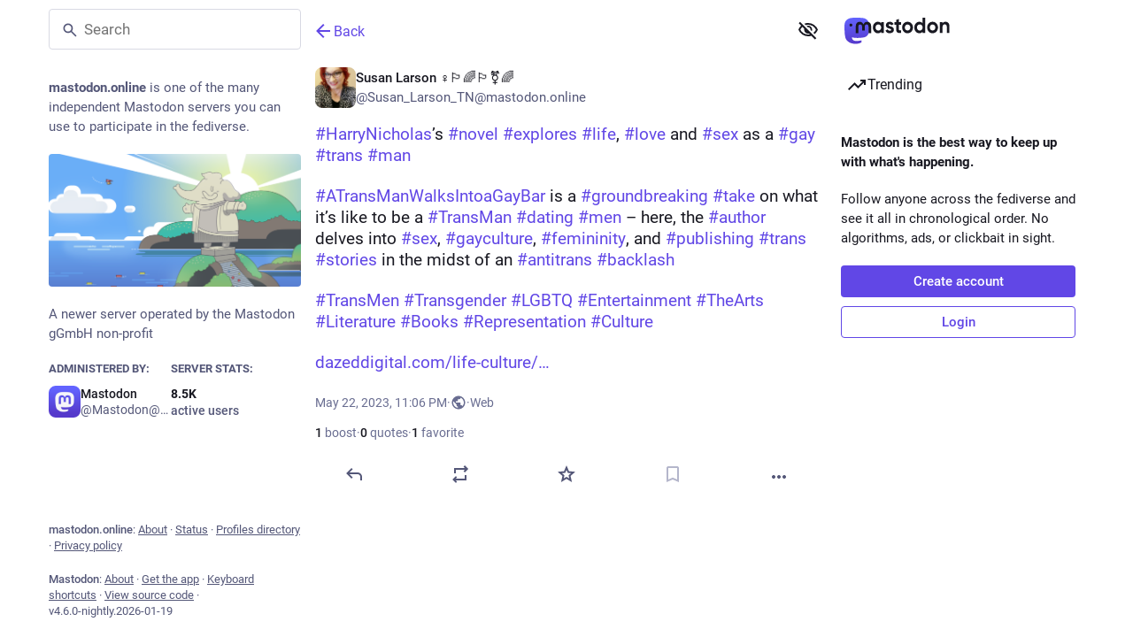

--- FILE ---
content_type: text/javascript; charset=utf-8
request_url: https://mastodon.online/packs/visualizer-fNcte3XW.js
body_size: 181
content:
import{j as r}from"./client-ncDLP5Hr.js";import{r as d}from"./index-Dq__EzSu.js";import{b as c,c as e,d as o}from"./poll--XTALbJ9.js";const f=({frequencyBands:t=[],poster:n})=>{var s,a,l;const i=d.useId(),p=c({to:{r:50+((s=t[0])!=null?s:0)*10},config:e.wobbly}),x=c({to:{r:50+((a=t[1])!=null?a:0)*10},config:e.wobbly}),h=c({to:{r:50+((l=t[2])!=null?l:0)*10},config:e.wobbly});return r.jsxs("svg",{className:"audio-player__visualizer",viewBox:"0 0 124 124",xmlns:"http://www.w3.org/2000/svg",children:[r.jsx(o.circle,{opacity:.5,cx:57,cy:62.5,r:p.r,fill:"var(--player-accent-color)"}),r.jsx(o.circle,{opacity:.5,cx:65,cy:57.5,r:x.r,fill:"var(--player-accent-color)"}),r.jsx(o.circle,{opacity:.5,cx:63,cy:66.5,r:h.r,fill:"var(--player-accent-color)"}),r.jsxs("g",{clipPath:"url(#".concat(i,"-clip)"),children:[r.jsx("rect",{x:14,y:14,width:96,height:96,fill:"url(#".concat(i,"-pattern)")}),r.jsx("rect",{x:14,y:14,width:96,height:96,fill:"var(--player-background-color",opacity:.45})]}),r.jsxs("defs",{children:[r.jsx("pattern",{id:"".concat(i,"-pattern"),patternContentUnits:"objectBoundingBox",width:"1",height:"1",children:r.jsx("use",{href:"#".concat(i,"-image")})}),r.jsx("clipPath",{id:"".concat(i,"-clip"),children:r.jsx("rect",{x:14,y:14,width:96,height:96,rx:48,fill:"white"})}),r.jsx("image",{id:"".concat(i,"-image"),href:n,width:1,height:1,preserveAspectRatio:"none"})]})]})};export{f as A};
//# sourceMappingURL=visualizer-fNcte3XW.js.map


--- FILE ---
content_type: text/javascript; charset=utf-8
request_url: https://mastodon.online/packs/load_locale-Ia5j7RoG.js
body_size: 3140
content:
import{_ as t}from"./client-ncDLP5Hr.js";import"./index-Dq__EzSu.js";function c(){return!1}function T(){return!0}function h(e){var r,_;try{return((_=(r=window.localStorage.getItem("experiments"))==null?void 0:r.split(","))!=null?_:[]).includes(e)}catch(o){return console.warn("Could not access localStorage to get client features",o),!1}}let n;function L(e){n=e}function f(){if(!n){if(c())throw new Error("getLocale() called before any locale has been set");return{locale:"unknown",messages:{}}}return n}function I(){return!!n}const j=new Error("request for lock canceled");var P=function(e,r,_,o){function u(i){return i instanceof _?i:new _(function(m){m(i)})}return new(_||(_=Promise))(function(i,m){function a(s){try{p(o.next(s))}catch(l){m(l)}}function v(s){try{p(o.throw(s))}catch(l){m(l)}}function p(s){s.done?i(s.value):u(s.value).then(a,v)}p((o=o.apply(e,r||[])).next())})};class O{constructor(r,_=j){this._value=r,this._cancelError=_,this._queue=[],this._weightedWaiters=[]}acquire(r=1,_=0){if(r<=0)throw new Error("invalid weight ".concat(r,": must be positive"));return new Promise((o,u)=>{const i={resolve:o,reject:u,weight:r,priority:_},m=d(this._queue,a=>_<=a.priority);m===-1&&r<=this._value?this._dispatchItem(i):this._queue.splice(m+1,0,i)})}runExclusive(r){return P(this,arguments,void 0,function*(_,o=1,u=0){const[i,m]=yield this.acquire(o,u);try{return yield _(i)}finally{m()}})}waitForUnlock(r=1,_=0){if(r<=0)throw new Error("invalid weight ".concat(r,": must be positive"));return this._couldLockImmediately(r,_)?Promise.resolve():new Promise(o=>{this._weightedWaiters[r-1]||(this._weightedWaiters[r-1]=[]),R(this._weightedWaiters[r-1],{resolve:o,priority:_})})}isLocked(){return this._value<=0}getValue(){return this._value}setValue(r){this._value=r,this._dispatchQueue()}release(r=1){if(r<=0)throw new Error("invalid weight ".concat(r,": must be positive"));this._value+=r,this._dispatchQueue()}cancel(){this._queue.forEach(r=>r.reject(this._cancelError)),this._queue=[]}_dispatchQueue(){for(this._drainUnlockWaiters();this._queue.length>0&&this._queue[0].weight<=this._value;)this._dispatchItem(this._queue.shift()),this._drainUnlockWaiters()}_dispatchItem(r){const _=this._value;this._value-=r.weight,r.resolve([_,this._newReleaser(r.weight)])}_newReleaser(r){let _=!1;return()=>{_||(_=!0,this.release(r))}}_drainUnlockWaiters(){if(this._queue.length===0)for(let r=this._value;r>0;r--){const _=this._weightedWaiters[r-1];_&&(_.forEach(o=>o.resolve()),this._weightedWaiters[r-1]=[])}else{const r=this._queue[0].priority;for(let _=this._value;_>0;_--){const o=this._weightedWaiters[_-1];if(!o)continue;const u=o.findIndex(i=>i.priority<=r);(u===-1?o:o.splice(0,u)).forEach((i=>i.resolve()))}}}_couldLockImmediately(r,_){return(this._queue.length===0||this._queue[0].priority<_)&&r<=this._value}}function R(e,r){const _=d(e,o=>r.priority<=o.priority);e.splice(_+1,0,r)}function d(e,r){for(let _=e.length-1;_>=0;_--)if(r(e[_]))return _;return-1}const A=new O(1),E=Object.assign({"./af.json":()=>t(()=>import("./intl/af-i-cAU9U8.js"),[],import.meta.url),"./an.json":()=>t(()=>import("./intl/an-CtLeu0AR.js"),[],import.meta.url),"./ar.json":()=>t(()=>import("./intl/ar-DbOAMd5a.js"),[],import.meta.url),"./ast.json":()=>t(()=>import("./intl/ast-Du5GZfDh.js"),[],import.meta.url),"./az.json":()=>t(()=>import("./intl/az-DAzppvjF.js"),[],import.meta.url),"./be.json":()=>t(()=>import("./intl/be-B2wbB8IJ.js"),[],import.meta.url),"./bg.json":()=>t(()=>import("./intl/bg-B2yZ7dpW.js"),[],import.meta.url),"./bn.json":()=>t(()=>import("./intl/bn-DwvCa_6I.js"),[],import.meta.url),"./br.json":()=>t(()=>import("./intl/br-BSN6TCn0.js"),[],import.meta.url),"./bs.json":()=>t(()=>import("./intl/bs-D3d9b-Md.js"),[],import.meta.url),"./ca.json":()=>t(()=>import("./intl/ca-CUWPGqXG.js"),[],import.meta.url),"./ckb.json":()=>t(()=>import("./intl/ckb-DLaoRq4v.js"),[],import.meta.url),"./co.json":()=>t(()=>import("./intl/co-BjQ8A0sm.js"),[],import.meta.url),"./cs.json":()=>t(()=>import("./intl/cs-3Q0YM9Xc.js"),[],import.meta.url),"./cy.json":()=>t(()=>import("./intl/cy-BznBORua.js"),[],import.meta.url),"./da.json":()=>t(()=>import("./intl/da-jCz7OP3e.js"),[],import.meta.url),"./de.json":()=>t(()=>import("./intl/de-C1OXm4IP.js"),[],import.meta.url),"./el.json":()=>t(()=>import("./intl/el-6JcvDr74.js"),[],import.meta.url),"./en-GB.json":()=>t(()=>import("./intl/en-GB-Do_HBzkW.js"),[],import.meta.url),"./en.json":()=>t(()=>import("./intl/en-DSn1Odab.js"),[],import.meta.url),"./eo.json":()=>t(()=>import("./intl/eo-Sh83irm2.js"),[],import.meta.url),"./es-AR.json":()=>t(()=>import("./intl/es-AR-D9b7Ke-G.js"),[],import.meta.url),"./es-MX.json":()=>t(()=>import("./intl/es-MX-C33V19Tg.js"),[],import.meta.url),"./es.json":()=>t(()=>import("./intl/es-BL_l4r6E.js"),[],import.meta.url),"./et.json":()=>t(()=>import("./intl/et-BQvwfiiO.js"),[],import.meta.url),"./eu.json":()=>t(()=>import("./intl/eu-dTnp68k2.js"),[],import.meta.url),"./fa.json":()=>t(()=>import("./intl/fa-B-HnwfhV.js"),[],import.meta.url),"./fi.json":()=>t(()=>import("./intl/fi-BHnd7AdX.js"),[],import.meta.url),"./fil.json":()=>t(()=>import("./intl/fil-CVHvdIK-.js"),[],import.meta.url),"./fo.json":()=>t(()=>import("./intl/fo-CFiOYlvx.js"),[],import.meta.url),"./fr-CA.json":()=>t(()=>import("./intl/fr-CA-9w5WF1MO.js"),[],import.meta.url),"./fr.json":()=>t(()=>import("./intl/fr-B-kQ8-69.js"),[],import.meta.url),"./fy.json":()=>t(()=>import("./intl/fy-Bokr8vDX.js"),[],import.meta.url),"./ga.json":()=>t(()=>import("./intl/ga-Clg30NiY.js"),[],import.meta.url),"./gd.json":()=>t(()=>import("./intl/gd-CaOqjj7K.js"),[],import.meta.url),"./gl.json":()=>t(()=>import("./intl/gl-Dig5XaHs.js"),[],import.meta.url),"./he.json":()=>t(()=>import("./intl/he-CAf22cgQ.js"),[],import.meta.url),"./hi.json":()=>t(()=>import("./intl/hi-BtWJjLU2.js"),[],import.meta.url),"./hr.json":()=>t(()=>import("./intl/hr-mSsJ-3vu.js"),[],import.meta.url),"./hu.json":()=>t(()=>import("./intl/hu-CUTNtYTt.js"),[],import.meta.url),"./hy.json":()=>t(()=>import("./intl/hy-B9RxK9fe.js"),[],import.meta.url),"./ia.json":()=>t(()=>import("./intl/ia-DxA9aSFm.js"),[],import.meta.url),"./id.json":()=>t(()=>import("./intl/id-DBXYVXQ9.js"),[],import.meta.url),"./ie.json":()=>t(()=>import("./intl/ie-vADKAq6h.js"),[],import.meta.url),"./ig.json":()=>t(()=>import("./intl/ig-DmpJmhQh.js"),[],import.meta.url),"./io.json":()=>t(()=>import("./intl/io-DNQ4xBZM.js"),[],import.meta.url),"./is.json":()=>t(()=>import("./intl/is-BIM-itEe.js"),[],import.meta.url),"./it.json":()=>t(()=>import("./intl/it-BWEm1pOj.js"),[],import.meta.url),"./ja.json":()=>t(()=>import("./intl/ja--6cFzhWc.js"),[],import.meta.url),"./ka.json":()=>t(()=>import("./intl/ka-Dz_LQTGl.js"),[],import.meta.url),"./kab.json":()=>t(()=>import("./intl/kab-iazRv23d.js"),[],import.meta.url),"./kk.json":()=>t(()=>import("./intl/kk-CRpTImIk.js"),[],import.meta.url),"./kn.json":()=>t(()=>import("./intl/kn-BKz9ASRl.js"),[],import.meta.url),"./ko.json":()=>t(()=>import("./intl/ko-BlSpbrQA.js"),[],import.meta.url),"./ku.json":()=>t(()=>import("./intl/ku-hjLTGddI.js"),[],import.meta.url),"./kw.json":()=>t(()=>import("./intl/kw-DtLgvGCI.js"),[],import.meta.url),"./la.json":()=>t(()=>import("./intl/la-hZVZ6aM_.js"),[],import.meta.url),"./lad.json":()=>t(()=>import("./intl/lad-D8J8Nhsg.js"),[],import.meta.url),"./lt.json":()=>t(()=>import("./intl/lt-RK58-pUT.js"),[],import.meta.url),"./lv.json":()=>t(()=>import("./intl/lv-6gIWio4y.js"),[],import.meta.url),"./mk.json":()=>t(()=>import("./intl/mk-BgRJVL4m.js"),[],import.meta.url),"./ml.json":()=>t(()=>import("./intl/ml-BGnH-Htl.js"),[],import.meta.url),"./mr.json":()=>t(()=>import("./intl/mr-D-fObK0K.js"),[],import.meta.url),"./ms.json":()=>t(()=>import("./intl/ms-DHVUzR46.js"),[],import.meta.url),"./my.json":()=>t(()=>import("./intl/my-TzmvuT3i.js"),[],import.meta.url),"./nan.json":()=>t(()=>import("./intl/nan-kvJaCM8X.js"),[],import.meta.url),"./ne.json":()=>t(()=>import("./intl/ne-cHCfgsyD.js"),[],import.meta.url),"./nl.json":()=>t(()=>import("./intl/nl-BgKvhp1N.js"),[],import.meta.url),"./nn.json":()=>t(()=>import("./intl/nn-D4rWRB9_.js"),[],import.meta.url),"./no.json":()=>t(()=>import("./intl/no-CtvvBpdB.js"),[],import.meta.url),"./oc.json":()=>t(()=>import("./intl/oc-m4jkPQgZ.js"),[],import.meta.url),"./pa.json":()=>t(()=>import("./intl/pa-RKVyb_4W.js"),[],import.meta.url),"./pl.json":()=>t(()=>import("./intl/pl-DNkJ56C9.js"),[],import.meta.url),"./pt-BR.json":()=>t(()=>import("./intl/pt-BR-BTz1aoq3.js"),[],import.meta.url),"./pt-PT.json":()=>t(()=>import("./intl/pt-PT-B-1hpo-_.js"),[],import.meta.url),"./ro.json":()=>t(()=>import("./intl/ro-B01dUyp4.js"),[],import.meta.url),"./ru.json":()=>t(()=>import("./intl/ru-9kYOQ0P4.js"),[],import.meta.url),"./ry.json":()=>t(()=>import("./intl/ry-BbuD8egT.js"),[],import.meta.url),"./sa.json":()=>t(()=>import("./intl/sa-Ct8n04ui.js"),[],import.meta.url),"./sc.json":()=>t(()=>import("./intl/sc-4PwU-LT-.js"),[],import.meta.url),"./sco.json":()=>t(()=>import("./intl/sco-FF5FrFUT.js"),[],import.meta.url),"./si.json":()=>t(()=>import("./intl/si-BAy964Q8.js"),[],import.meta.url),"./sk.json":()=>t(()=>import("./intl/sk-C9LmqvMp.js"),[],import.meta.url),"./sl.json":()=>t(()=>import("./intl/sl-BShSkqJX.js"),[],import.meta.url),"./sq.json":()=>t(()=>import("./intl/sq-BStsXA5v.js"),[],import.meta.url),"./sr-Latn.json":()=>t(()=>import("./intl/sr-Latn-IN3ip_y8.js"),[],import.meta.url),"./sr.json":()=>t(()=>import("./intl/sr-BdljwmvR.js"),[],import.meta.url),"./sv.json":()=>t(()=>import("./intl/sv-_f0-hxvK.js"),[],import.meta.url),"./szl.json":()=>t(()=>import("./intl/szl-DoO8znYf.js"),[],import.meta.url),"./ta.json":()=>t(()=>import("./intl/ta-DmWgtqjO.js"),[],import.meta.url),"./tai.json":()=>t(()=>import("./intl/tai-J9septfr.js"),[],import.meta.url),"./te.json":()=>t(()=>import("./intl/te-D97sDdXO.js"),[],import.meta.url),"./th.json":()=>t(()=>import("./intl/th-BF2QcSen.js"),[],import.meta.url),"./tlh.json":()=>t(()=>import("./intl/tlh-FmFgRqLi.js"),[],import.meta.url),"./tok.json":()=>t(()=>import("./intl/tok-DS-3qBxV.js"),[],import.meta.url),"./tr.json":()=>t(()=>import("./intl/tr-8GsLrQXZ.js"),[],import.meta.url),"./tt.json":()=>t(()=>import("./intl/tt-BPSt9x2R.js"),[],import.meta.url),"./ug.json":()=>t(()=>import("./intl/ug-BHZuFdU5.js"),[],import.meta.url),"./uk.json":()=>t(()=>import("./intl/uk-DI66lZOh.js"),[],import.meta.url),"./ur.json":()=>t(()=>import("./intl/ur-MYbeib9y.js"),[],import.meta.url),"./uz.json":()=>t(()=>import("./intl/uz-snw3RdUB.js"),[],import.meta.url),"./vi.json":()=>t(()=>import("./intl/vi-RQTY2Wxz.js"),[],import.meta.url),"./zgh.json":()=>t(()=>import("./intl/zgh-BLOdYfw0.js"),[],import.meta.url),"./zh-CN.json":()=>t(()=>import("./intl/zh-CN-By41ABw5.js"),[],import.meta.url),"./zh-HK.json":()=>t(()=>import("./intl/zh-HK-6StdpOkl.js"),[],import.meta.url),"./zh-TW.json":()=>t(()=>import("./intl/zh-TW-Bm-sqcEv.js"),[],import.meta.url)});async function w(){var r;const e=((r=document.querySelector("html"))==null?void 0:r.lang)||"en";await A.runExclusive(async()=>{if(I())return;const _=Object.hasOwn(E,"./".concat(e,".json"))?E["./".concat(e,".json")]:E["./en.json"];if(!_)throw new Error("Could not load the locale JSON file");const{default:o}=await _();L({messages:o,locale:e})})}export{T as a,I as b,h as c,f as g,c as i,w as l};
//# sourceMappingURL=load_locale-Ia5j7RoG.js.map


--- FILE ---
content_type: text/javascript; charset=utf-8
request_url: https://mastodon.online/packs/index-CgZdJO-h.js
body_size: 6337
content:
import{j as a}from"./client-ncDLP5Hr.js";import{r as s,u as De,a as st,p as je,K as at}from"./index-Dq__EzSu.js";import{c as j}from"./index-BREhmZ8d.js";import{by as nt,d as H,a1 as S,b as rt,bw as J,bv as ot,bx as ee,c as lt}from"./poll--XTALbJ9.js";import{a as ut}from"./relative_timestamp-BqnfHEQ4.js";import{M}from"./message-D1G3aWse.js";import{i as D,e as Ee,r as ct,a as it,d as dt}from"./fullscreen-BoSaMVWo.js";const mt=n=>s.createElement("svg",{xmlns:"http://www.w3.org/2000/svg",height:24,viewBox:"0 -960 960 960",width:24,...n},s.createElement("path",{d:"M480-80q-75 0-140.5-28.5t-114-77q-48.5-48.5-77-114T120-440q0-75 28.5-140.5t77-114q48.5-48.5 114-77T480-800h6l-62-62 56-58 160 160-160 160-56-58 62-62h-6q-117 0-198.5 81.5T200-440q0 117 81.5 198.5T480-160q117 0 198.5-81.5T760-440h80q0 75-28.5 140.5t-77 114q-48.5 48.5-114 77T480-80ZM380-320v-60h120v-40H380v-140h180v60H440v40h80q17 0 28.5 11.5T560-420v60q0 17-11.5 28.5T520-320H380Z"})),Q=n=>s.createElement("svg",{xmlns:"http://www.w3.org/2000/svg",height:24,viewBox:"0 -960 960 960",width:24,...n},s.createElement("path",{d:"M560-200v-560h160v560H560Zm-320 0v-560h160v560H240Z"})),vt=n=>s.createElement("svg",{xmlns:"http://www.w3.org/2000/svg",height:24,viewBox:"0 -960 960 960",width:24,...n},s.createElement("path",{d:"M480-80q-75 0-140.5-28.5t-114-77q-48.5-48.5-77-114T120-440h80q0 117 81.5 198.5T480-160q117 0 198.5-81.5T760-440q0-117-81.5-198.5T480-720h-6l62 62-56 58-160-160 160-160 56 58-62 62h6q75 0 140.5 28.5t114 77q48.5 48.5 77 114T840-440q0 75-28.5 140.5t-77 114q-48.5 48.5-114 77T480-80ZM380-320v-60h120v-40H380v-140h180v60H440v40h80q17 0 28.5 11.5T560-420v60q0 17-11.5 28.5T520-320H380Z"})),Ce=n=>s.createElement("svg",{xmlns:"http://www.w3.org/2000/svg",height:24,viewBox:"0 -960 960 960",width:24,...n},s.createElement("path",{d:"M792-56 671-177q-25 16-53 27.5T560-131v-82q14-5 27.5-10t25.5-12L480-368v208L280-360H120v-240h128L56-792l56-56 736 736-56 56Zm-8-232-58-58q17-31 25.5-65t8.5-70q0-94-55-168T560-749v-82q124 28 202 125.5T840-481q0 53-14.5 102T784-288ZM650-422l-90-90v-130q47 22 73.5 66t26.5 96q0 15-2.5 29.5T650-422ZM480-592 376-696l104-104v208Z"})),ie=n=>s.createElement("svg",{xmlns:"http://www.w3.org/2000/svg",height:24,viewBox:"0 -960 960 960",width:24,...n},s.createElement("path",{d:"M560-131v-82q90-26 145-100t55-168q0-94-55-168T560-749v-82q124 28 202 125.5T840-481q0 127-78 224.5T560-131ZM120-360v-240h160l200-200v640L280-360H120Zm440 40v-322q47 22 73.5 66t26.5 96q0 51-26.5 94.5T560-320Z"})),ft=({hidden:n=!1,sensitive:l,uncached:c=!1,matchedFilters:u,onClick:d})=>{let v,m;return c?(v=a.jsx(M,{id:"status.uncached_media_warning",defaultMessage:"Preview not available"}),m=a.jsx(M,{id:"status.media.open",defaultMessage:"Click to open"})):u?(v=a.jsx(M,{id:"filter_warning.matches_filter",defaultMessage:"Matches filter “<span>{title}</span>”",values:{title:u.join(", "),span:g=>a.jsx("span",{className:"filter-name",children:g})}}),m=a.jsx(M,{id:"status.media.show",defaultMessage:"Click to show"})):l?(v=a.jsx(M,{id:"status.sensitive_warning",defaultMessage:"Sensitive content"}),m=a.jsx(M,{id:"status.media.show",defaultMessage:"Click to show"})):(v=a.jsx(M,{id:"status.media_hidden",defaultMessage:"Media hidden"}),m=a.jsx(M,{id:"status.media.show",defaultMessage:"Click to show"})),a.jsx("div",{className:j("spoiler-button",{"spoiler-button--hidden":n,"spoiler-button--click-thru":c}),children:a.jsx("button",{type:"button",className:"spoiler-button__overlay",onClick:d,disabled:c,children:a.jsxs("span",{className:"spoiler-button__overlay__label",children:[v,a.jsx("span",{className:"spoiler-button__overlay__action",children:m})]})})})},de=n=>s.createElement("svg",{xmlns:"http://www.w3.org/2000/svg",height:24,viewBox:"0 -960 960 960",width:24,...n},s.createElement("path",{d:"M120-120v-200h80v120h120v80H120Zm520 0v-80h120v-120h80v200H640ZM120-640v-200h200v80H200v120h-80Zm640 0v-120H640v-80h200v200h-80Z"})),U=n=>s.createElement("svg",{xmlns:"http://www.w3.org/2000/svg",height:24,viewBox:"0 -960 960 960",width:24,...n},s.createElement("path",{d:"M240-120v-120H120v-80h200v200h-80Zm400 0v-200h200v80H720v120h-80ZM120-640v-80h120v-120h80v200H120Zm520 0v-200h80v120h120v80H640Z"})),pt=n=>s.createElement("svg",{xmlns:"http://www.w3.org/2000/svg",height:24,viewBox:"0 -960 960 960",width:24,...n},s.createElement("path",{d:"M80-160v-640h800v640H80Zm80-80h640v-480H160v480Zm0 0v-480 480Z"})),ht=n=>s.createElement("svg",{xmlns:"http://www.w3.org/2000/svg",height:24,viewBox:"0 -960 960 960",width:24,...n},s.createElement("path",{d:"M200-360v-240h160l200-200v640L360-360H200Zm440 40v-322q45 21 72.5 65t27.5 97q0 53-27.5 96T640-320Z"})),gt=({events:n,onDismiss:l})=>{const c=De(),u=nt(n,{from:{opacity:0},keys:d=>d.key,enter:[{opacity:1}],leave:[{opacity:0}],onRest:(d,v,m)=>{l(m)}});return a.jsx(a.Fragment,{children:u((d,v)=>a.jsxs(H.div,{className:"video-player__hotkey-indicator",style:d,children:[a.jsx(S,{id:"",icon:v.icon}),a.jsx("span",{className:"video-player__hotkey-indicator__label",children:c.formatMessage(v.label)})]}))})},r=st({play:{id:"video.play",defaultMessage:"Play"},pause:{id:"video.pause",defaultMessage:"Pause"},mute:{id:"video.mute",defaultMessage:"Mute"},unmute:{id:"video.unmute",defaultMessage:"Unmute"},hide:{id:"video.hide",defaultMessage:"Hide video"},expand:{id:"video.expand",defaultMessage:"Expand video"},close:{id:"video.close",defaultMessage:"Close video"},fullscreen:{id:"video.fullscreen",defaultMessage:"Full screen"},exit_fullscreen:{id:"video.exit_fullscreen",defaultMessage:"Exit full screen"},volumeUp:{id:"video.volume_up",defaultMessage:"Volume up"},volumeDown:{id:"video.volume_down",defaultMessage:"Volume down"},skipForward:{id:"video.skip_forward",defaultMessage:"Skip forward"},skipBackward:{id:"video.skip_backward",defaultMessage:"Skip backward"}}),wt=250,Ne=4e3,me=n=>{const l=Math.floor(n/3600),c=Math.floor((n-l*3600)/60),u=n-l*3600-c*60,d="".concat(l<10?"0":"").concat(l),v="".concat(c<10?"0":"").concat(c),m="".concat(u<10?"0":"").concat(u);return(d==="00"?"":"".concat(d,":"))+"".concat(v,":").concat(m)},He=n=>{const l=n.getBoundingClientRect(),c=document.documentElement,u=document.body,d=c.clientLeft||u.clientLeft||0,v=window.scrollX||u.scrollLeft,m=l.left+v-d,g=c.clientTop||u.clientTop||0,x=window.scrollY||u.scrollTop,L=l.top+x-g;return{left:Math.round(m),top:Math.round(L)}},ve=(n,l)=>{if(!n)return{y:0,x:0};const c=He(n),u=n.offsetWidth,d=n.offsetHeight,v=c.top,m=c.left,{pageY:g,pageX:x}=l;return{y:Math.max(0,Math.min(1,(g-v)/d)),x:Math.max(0,Math.min(1,(x-m)/u))}},xt=n=>{const c=new URL(n).pathname,u=c.lastIndexOf("/");return c.slice(u+1)},bt=n=>n.includes("/")?n.split("/").map(l=>parseInt(l)).reduce((l,c)=>l/c):parseInt(n),_t=(n,l)=>{ee.set("volume",n),ee.set("muted",l)},yt=n=>{var u,d;const l=(u=ee.get("volume"))!=null?u:.5,c=(d=ee.get("muted"))!=null?d:!1;n.volume=l,n.muted=c};let Se=0;const _=(n,l)=>{n(()=>[{key:Se++,...l}])},qe=({preview:n,frameRate:l="25",aspectRatio:c,src:u,alt:d="",lang:v,sensitive:m,onOpenVideo:g,onCloseVideo:x,detailed:L,editable:P,alwaysVisible:Le,visible:te,onToggleVisibility:se,deployPictureInPicture:k,blurhash:fe,startPlaying:pe,startTime:A,startVolume:ae,startMuted:ne,matchedFilters:Fe})=>{const b=De(),[he,ge]=s.useState(0),[we,xe]=s.useState(0),[K,V]=s.useState(.5),[N,F]=s.useState(!0),[be,re]=s.useState(!1),[w,_e]=s.useState(!1),[oe,T]=s.useState(!1),[Y,z]=s.useState(!1),[E,X]=s.useState(!1),[Re,f]=s.useState([]),ye=s.useRef(null),e=s.useRef(null),le=s.useRef(null),ue=s.useRef(null),R=s.useRef(),q=s.useRef(),[Z,h]=rt(()=>({progress:"0%",buffer:"0%",volume:"0%"})),Ze=s.useCallback(t=>{e.current&&!e.current.paused&&t===null&&(k==null||k("video",{src:u,currentTime:e.current.currentTime,muted:e.current.muted,volume:e.current.volume})),e.current=t,e.current&&(yt(e.current),V(e.current.volume),z(e.current.muted),h.start({volume:"".concat(e.current.volume*100,"%")}))},[h,V,z,u,k]),C=s.useCallback(()=>{e.current&&(e.current.paused?e.current.play():e.current.pause())},[]),B=s.useCallback(()=>{D()?Ee():ct(ye.current)},[]),ce=s.useCallback(()=>{if(!e.current)return;e.current.muted||e.current.volume===0?(e.current.muted=!1,e.current.volume===0&&(e.current.volume=.05)):e.current.muted=!0},[]),Be=s.useCallback(t=>{t.stopPropagation()},[]),$e=s.useCallback(()=>{R.current?(clearTimeout(R.current),R.current=null,_(f,{icon:D()?U:de,label:D()?r.exit_fullscreen:r.fullscreen}),B()):R.current=setTimeout(()=>{var t,o;_(f,{icon:(t=e.current)!=null&&t.paused?J:Q,label:(o=e.current)!=null&&o.paused?r.play:r.pause}),C(),R.current=null},wt)},[f,C,B]),Ue=s.useCallback(()=>{F(!1)},[F]),Pe=s.useCallback(()=>{F(!0)},[F]);s.useEffect(()=>{let t;const o=()=>{t=requestAnimationFrame(()=>{if(e.current){const i=e.current.currentTime/e.current.duration;h.start({progress:isNaN(i)?"0%":"".concat(i*100,"%"),config:lt.stiff})}o()})};return o(),()=>{cancelAnimationFrame(t)}},[h]),s.useEffect(()=>{e.current&&(e.current.volume=K,e.current.muted=Y)},[K,Y]),s.useEffect(()=>{X(typeof te<"u"?te:je==="show_all"||je!=="hide_all"&&!m)},[te,m]),s.useEffect(()=>{!E&&e.current&&e.current.pause()},[E]),s.useEffect(()=>{const t=()=>{_e(D())},o=ut(()=>{if(!e.current)return;const{top:i,height:y}=e.current.getBoundingClientRect(),p=i<=(window.innerHeight||document.documentElement.clientHeight)&&i+y>=0;!e.current.paused&&!p&&(e.current.pause(),k==null||k("video",{src:u,currentTime:e.current.currentTime,muted:e.current.muted,volume:e.current.volume}))},150,{trailing:!0});return it(t),window.addEventListener("scroll",o),()=>{window.removeEventListener("scroll",o),dt(t)}},[F,_e,u,k]);const Ae=s.useCallback(()=>{e.current&&ge(e.current.currentTime)},[ge]),Ke=s.useCallback(t=>{const o=()=>{document.removeEventListener("mousemove",i,!0),document.removeEventListener("mouseup",o,!0)},i=y=>{if(!ue.current||!e.current)return;const{x:p}=ve(ue.current,y);isNaN(p)||(e.current.volume=p,e.current.muted=!(p>0),h.start({volume:"".concat(p*100,"%"),immediate:!0}))};document.addEventListener("mousemove",i,!0),document.addEventListener("mouseup",o,!0),i(t.nativeEvent),t.preventDefault(),t.stopPropagation()},[h]),Ve=s.useCallback(t=>{var y;const o=()=>{var p;document.removeEventListener("mousemove",i,!0),document.removeEventListener("mouseup",o,!0),re(!1),(p=e.current)==null||p.play()},i=p=>{if(!le.current||!e.current)return;const{x:$}=ve(le.current,p),G=e.current.duration*$;isNaN(G)||(e.current.currentTime=G,h.start({progress:"".concat($*100,"%"),immediate:!0}))};document.addEventListener("mousemove",i,!0),document.addEventListener("mouseup",o,!0),re(!0),(y=e.current)==null||y.pause(),i(t.nativeEvent),t.preventDefault(),t.stopPropagation()},[re,h]),O=t=>{if(!e.current)return;const o=e.current.currentTime+t;isNaN(o)||(e.current.currentTime=o)},Me=t=>{if(!e.current)return;const o=e.current.volume+t;isNaN(o)||(e.current.volume=o,e.current.muted=!(o>0))},ke=s.useCallback(t=>{var o,i;t.key===" "&&(t.preventDefault(),t.stopPropagation(),_(f,{icon:(o=e.current)!=null&&o.paused?J:Q,label:(i=e.current)!=null&&i.paused?r.play:r.pause}),C())},[f,C]),Ye=s.useCallback(t=>{var i,y,p,$;const o=1/bt(l);switch(t.key){case"k":case" ":t.preventDefault(),t.stopPropagation(),_(f,{icon:(i=e.current)!=null&&i.paused?J:Q,label:(y=e.current)!=null&&y.paused?r.play:r.pause}),C();break;case"m":t.preventDefault(),t.stopPropagation(),_(f,{icon:(p=e.current)!=null&&p.muted?ie:Ce,label:($=e.current)!=null&&$.muted?r.unmute:r.mute}),ce();break;case"f":t.preventDefault(),t.stopPropagation(),_(f,{icon:D()?U:de,label:D()?r.exit_fullscreen:r.fullscreen}),B();break;case"j":case"ArrowLeft":t.preventDefault(),t.stopPropagation(),_(f,{icon:vt,label:r.skipBackward}),O(-5);break;case"l":case"ArrowRight":t.preventDefault(),t.stopPropagation(),_(f,{icon:mt,label:r.skipForward}),O(5);break;case",":t.preventDefault(),t.stopPropagation(),O(-o);break;case".":t.preventDefault(),t.stopPropagation(),O(o);break;case"ArrowUp":t.preventDefault(),t.stopPropagation(),_(f,{icon:ie,label:r.volumeUp}),Me(.15);break;case"ArrowDown":t.preventDefault(),t.stopPropagation(),_(f,{icon:ht,label:r.volumeDown}),Me(-.15);break}w&&(t.preventDefault(),t.stopPropagation(),t.key==="Escape"&&(f(G=>[...G,{key:Se++,icon:U,label:r.exit_fullscreen}]),Ee()))},[f,C,B,ce,w,l]),ze=s.useCallback(()=>{T(!0),q.current&&clearTimeout(q.current),q.current=setTimeout(()=>{T(!1)},Ne)},[T]),Xe=s.useCallback(()=>{T(!0),q.current&&clearTimeout(q.current),q.current=setTimeout(()=>{T(!1)},Ne)},[T]),Oe=s.useCallback(()=>{T(!1)},[T]),Te=s.useCallback(()=>{se?se():X(t=>!t)},[X,se]),We=s.useCallback(()=>{e.current&&(xe(e.current.duration),typeof A<"u"&&(e.current.currentTime=A),typeof ae<"u"&&(e.current.volume=ae),typeof ne<"u"&&(e.current.muted=ne),pe&&e.current.play())},[xe,A,ae,ne,pe]),Ie=s.useCallback(()=>{if(!e.current)return;const t=e.current.buffered.length-1;t>-1&&h.start({buffer:"".concat(Math.ceil(e.current.buffered.end(t)/e.current.duration)*100,"%")})},[h]),Ge=s.useCallback(()=>{e.current&&(V(e.current.volume),z(e.current.muted),h.start({volume:"".concat(e.current.muted?0:e.current.volume*100,"%")}),_t(e.current.volume,e.current.muted))},[h,V,z]),Je=s.useCallback(()=>{if(!e.current)return;const t=e.current.paused;e.current.pause(),g==null||g({startTime:e.current.currentTime,autoPlay:!t,defaultVolume:e.current.volume})},[g]),Qe=s.useCallback(()=>{e.current&&(e.current.pause(),x==null||x())},[x]),et=s.useCallback(({key:t})=>{f(o=>o.filter(i=>i.key!==t))},[f]),tt=Math.min(he/we*100,100),W=Y||K===0;let I;return A||w||be?I="auto":L?I="metadata":I="none",a.jsx("div",{children:a.jsxs("div",{role:"menuitem",className:j("video-player",{inactive:!E,detailed:L,fullscreen:w,editable:P}),style:{aspectRatio:c},ref:ye,onMouseEnter:ze,onMouseMove:Xe,onMouseLeave:Oe,onClick:Be,onKeyDownCapture:Ye,tabIndex:0,children:[fe&&a.jsx(ot,{hash:fe,className:j("media-gallery__preview",{"media-gallery__preview--hidden":E}),dummy:!at}),(E||P)&&a.jsx("video",{ref:Ze,src:u,poster:n,preload:I,role:"button",tabIndex:0,"aria-label":d,title:d,lang:v,onClick:$e,onKeyDownCapture:ke,onPlay:Ue,onPause:Pe,onLoadedData:We,onProgress:Ie,onTimeUpdate:Ae,onVolumeChange:Ge,style:{width:"100%"}}),a.jsx(gt,{events:Re,onDismiss:et}),a.jsx(ft,{hidden:E||P,sensitive:m!=null?m:!1,onClick:Te,matchedFilters:Fe}),!x&&!P&&!w&&!Le&&E&&a.jsx("div",{className:j("media-gallery__actions",{active:N||oe}),children:a.jsx("button",{className:"media-gallery__actions__pill",onClick:Te,type:"button",children:a.jsx(M,{id:"media_gallery.hide",defaultMessage:"Hide"})})}),a.jsxs("div",{className:j("video-player__controls",{active:N||oe}),children:[a.jsxs("div",{className:"video-player__seek",role:"slider","aria-valuemin":0,"aria-valuenow":tt,"aria-valuemax":100,onMouseDown:Ve,onKeyDown:ke,tabIndex:0,ref:le,children:[a.jsx(H.div,{className:"video-player__seek__buffer",style:{width:Z.buffer}}),a.jsx(H.div,{className:"video-player__seek__progress",style:{width:Z.progress}}),a.jsx(H.span,{className:j("video-player__seek__handle",{active:be}),style:{left:Z.progress}})]}),a.jsxs("div",{className:"video-player__buttons-bar",children:[a.jsxs("div",{className:"video-player__buttons left",children:[a.jsx("button",{type:"button",title:b.formatMessage(N?r.play:r.pause),"aria-label":b.formatMessage(N?r.play:r.pause),className:"player-button",onClick:C,children:a.jsx(S,{id:N?"play":"pause",icon:N?J:Q})}),a.jsx("button",{type:"button",title:b.formatMessage(W?r.unmute:r.mute),"aria-label":b.formatMessage(Y?r.unmute:r.mute),className:"player-button",onClick:ce,children:a.jsx(S,{id:W?"volume-off":"volume-up",icon:W?Ce:ie})}),a.jsxs("div",{className:j("video-player__volume",{active:oe}),role:"slider","aria-valuemin":0,"aria-valuenow":W?0:K*100,"aria-valuemax":100,onMouseDown:Ke,ref:ue,tabIndex:0,children:[a.jsx(H.div,{className:"video-player__volume__current",style:{width:Z.volume}}),a.jsx(H.span,{className:j("video-player__volume__handle"),style:{left:Z.volume}})]}),(L||w)&&a.jsxs("span",{className:"video-player__time",children:[a.jsx("span",{className:"video-player__time-current",children:me(Math.floor(he))}),a.jsx("span",{className:"video-player__time-sep",children:"/"}),a.jsx("span",{className:"video-player__time-total",children:me(Math.floor(we))})]})]}),a.jsxs("div",{className:"video-player__buttons right",children:[!w&&g&&a.jsx("button",{type:"button",title:b.formatMessage(r.expand),"aria-label":b.formatMessage(r.expand),className:"player-button",onClick:Je,children:a.jsx(S,{id:"expand",icon:pt})}),x&&a.jsx("button",{type:"button",title:b.formatMessage(r.close),"aria-label":b.formatMessage(r.close),className:"player-button",onClick:Qe,children:a.jsx(S,{id:"compress",icon:U})}),a.jsx("button",{type:"button",title:b.formatMessage(w?r.exit_fullscreen:r.fullscreen),"aria-label":b.formatMessage(w?r.exit_fullscreen:r.fullscreen),className:"player-button",onClick:B,children:a.jsx(S,{id:w?"compress":"arrows-alt",icon:w?U:de})})]})]})]})]})})},qt=Object.freeze(Object.defineProperty({__proto__:null,Video:qe,default:qe,fileNameFromURL:xt,findElementPosition:He,formatTime:me,getPointerPosition:ve},Symbol.toStringTag,{value:"Module"}));export{vt as S,qe as V,Q as a,mt as b,ft as c,Ce as d,ie as e,me as f,ve as g,qt as i};
//# sourceMappingURL=index-CgZdJO-h.js.map


--- FILE ---
content_type: text/javascript; charset=utf-8
request_url: https://mastodon.online/packs/detailed_status-C4SjTdMA.js
body_size: 3206
content:
import{j as t}from"./client-ncDLP5Hr.js";import{r as n}from"./index-Dq__EzSu.js";import{c as Z}from"./index-BREhmZ8d.js";import{L as N}from"./short_number-CDVewIj8.js";import{aj as ee,ak as te,W as ae,al as ie,ah as ne,am as se,ag as oe,an as re}from"./status_quoted-D28EtEg8.js";import{u as ce,a as z,cr as le,ah as de,aG as ge,e as me,aL as ue,cs as q,a1 as he,A as _e,D as pe,an as fe}from"./poll--XTALbJ9.js";import{F as V}from"./formatted_date-BfNzwts5.js";import{I as xe}from"./inline_account-7QypzFmH.js";import{R as je}from"./relative_timestamp-BqnfHEQ4.js";import{M as s}from"./message-D1G3aWse.js";import ve from"./media_gallery-C0ZdRshT.js";import{Audio as be}from"./audio-index-voz6laKO.js";import{s as Ie}from"./schedule_idle_task-CauDSsS7.js";import{V as ye}from"./index-CgZdJO-h.js";const ke=({statusId:e,timestamp:C})=>{const o=ce(),h=z(i=>{var r;return(r=i.history.getIn([e,"items"]))==null?void 0:r.toArray()}),_=z(i=>i.history.getIn([e,"loading"])),p=n.useCallback(()=>{o(le(e))},[o,e]),F=n.useCallback((i,r)=>{o(de({modalType:"COMPARE_HISTORY",modalProps:{index:r,statusId:e}}))},[o,e]),f=n.useCallback(i=>t.jsx(s,{id:"status.edited_x_times",defaultMessage:"Edited {count, plural, one {# time} other {# times}}",values:{count:i.length-1}}),[]),w=n.useCallback((i,r,x)=>{const d=t.jsx(je,{timestamp:i.get("created_at"),short:!1}),g=t.jsx(xe,{accountId:i.get("account")}),b=i.get("original")?t.jsx(s,{id:"status.history.created",defaultMessage:"{name} created {date}",values:{name:g,date:d}}):t.jsx(s,{id:"status.history.edited",defaultMessage:"{name} edited {date}",values:{name:g,date:d}});return t.jsx("li",{className:"dropdown-menu__item edited-timestamp__history__item",children:t.jsx("button",{"data-index":r,onClick:x,type:"button",children:b})},i.get("created_at"))},[]);return t.jsx(ge,{items:h,loading:_,renderItem:w,scrollable:!0,renderHeader:f,onOpen:p,onItemClick:F,forceDropdown:!0,children:t.jsx("button",{className:"dropdown-menu__text-button",type:"button",children:t.jsx(s,{id:"status.edited",defaultMessage:"Edited {date}",values:{date:t.jsx(V,{className:"animated-number",value:C,month:"short",day:"2-digit",hour:"2-digit",minute:"2-digit"})}})})})},ze=({status:e,onOpenMedia:C,onOpenVideo:o,onTranslate:h,measureHeight:_,onHeightChange:p,domain:F,showMedia:f,withLogo:w,overrideDisplayName:i,pictureInPicture:r,onToggleMediaVisibility:x,onToggleHidden:d,ancestors:g=0,multiColumn:b=!1})=>{var P;const c=(P=e==null?void 0:e.get("reblog"))!=null?P:e,[W,R]=n.useState(0),[j,S]=n.useState(!1),m=n.useRef(),{signedIn:B}=me(),O=n.useCallback(a=>{const l=e.getIn(["translation","language"])||e.get("language");o&&o(e.getIn(["media_attachments",0]),l,a)},[o,e]),G=n.useCallback(()=>{S(!j)},[j,S]),Q=n.useCallback(()=>{d&&d(e)},[d,e]),A=n.useCallback(a=>{_&&m.current&&(Ie(()=>{m.current&&R(Math.ceil(m.current.scrollHeight)+1)}),p&&a&&p())},[p,_,R]),H=n.useCallback(a=>{m.current=a,A()},[A]),U=n.useCallback(()=>{h&&h(e)},[h,e]),E=n.useRef(-1);if(n.useEffect(()=>{var a,l;if(m.current&&E.current<g&&(m.current.scrollIntoView(!0),!b)){const T=(a=document.querySelector(".column-header__wrapper"))==null?void 0:a.getBoundingClientRect().bottom;T&&((l=document.scrollingElement)!=null?l:document.body).scrollBy(0,-T)}E.current=g},[g,b]),!c)return null;let u,M,I,v,y;c.get("media_attachments").getIn([0,"type"])==="video"?y="".concat(c.get("media_attachments").getIn([0,"meta","original","width"])," / ").concat(c.get("media_attachments").getIn([0,"meta","original","height"])):c.get("media_attachments").getIn([0,"type"])==="audio"?y="16 / 9":y=c.get("media_attachments").size===1&&c.get("media_attachments").getIn([0,"meta","small","aspect"])?c.get("media_attachments").getIn([0,"meta","small","aspect"]):"3 / 2";const D={boxSizing:"border-box"};_&&(D.height=W);const $=e.getIn(["translation","language"])||e.get("language");if(r.get("inUse"))u=t.jsx(re,{aspectRatio:y});else if(e.get("media_attachments").size>0){if(["image","gifv","unknown"].includes(e.getIn(["media_attachments",0,"type"]))||e.get("media_attachments").size>1)u=t.jsx(ve,{standalone:!0,sensitive:e.get("sensitive"),media:e.get("media_attachments"),lang:$,height:300,onOpenMedia:C,visible:f,onToggleVisibility:x,matchedFilters:e.get("matched_media_filters")});else if(e.getIn(["media_attachments",0,"type"])==="audio"){const a=e.getIn(["media_attachments",0]),l=a.getIn(["translation","description"])||a.get("description");u=t.jsx(be,{src:a.get("url"),alt:l,lang:$,poster:a.get("preview_url")||e.getIn(["account","avatar_static"]),duration:a.getIn(["meta","original","duration"],0),backgroundColor:a.getIn(["meta","colors","background"]),foregroundColor:a.getIn(["meta","colors","foreground"]),accentColor:a.getIn(["meta","colors","accent"]),sensitive:e.get("sensitive"),visible:f,blurhash:a.get("blurhash"),onToggleVisibility:x,matchedFilters:e.get("matched_media_filters")})}else if(e.getIn(["media_attachments",0,"type"])==="video"){const a=e.getIn(["media_attachments",0]),l=a.getIn(["translation","description"])||a.get("description");u=t.jsx(ye,{preview:a.get("preview_url"),frameRate:a.getIn(["meta","original","frame_rate"]),aspectRatio:"".concat(a.getIn(["meta","original","width"])," / ").concat(a.getIn(["meta","original","height"])),blurhash:a.get("blurhash"),src:a.get("url"),alt:l,lang:$,onOpenVideo:O,sensitive:e.get("sensitive"),visible:f,onToggleVisibility:x,matchedFilters:e.get("matched_media_filters")})}}else e.get("card")&&!e.get("quote")&&(u=t.jsx(ue,{sensitive:e.get("sensitive"),card:e.get("card")},"".concat(e.get("id"),"-").concat(e.get("edited_at"))));e.get("application")&&(M=t.jsxs(t.Fragment,{children:["·",t.jsx("a",{className:"detailed-status__application",href:e.getIn(["application","website"]),target:"_blank",rel:"noopener noreferrer",children:e.getIn(["application","name"])})]}));const Y=t.jsxs(t.Fragment,{children:["·",t.jsx(ee,{visibility:e.get("visibility")})]});["private","direct"].includes(e.get("visibility"))?I="":I=t.jsx(N,{to:"/@".concat(e.getIn(["account","acct"]),"/").concat(e.get("id"),"/reblogs"),className:"detailed-status__link",children:t.jsx(s,{id:"status.reblogs_count",defaultMessage:"{count, plural, one {{counter} boost} other {{counter} boosts}}",values:{count:e.get("reblogs_count"),counter:t.jsx("span",{className:"detailed-status__reblogs",children:t.jsx(q,{value:e.get("reblogs_count")})})}})}),["private","direct"].includes(e.get("visibility"))?v="":B?v=t.jsx(N,{to:"/@".concat(e.getIn(["account","acct"]),"/").concat(e.get("id"),"/quotes"),className:"detailed-status__link",children:t.jsx(s,{id:"status.quotes_count",defaultMessage:"{count, plural, one {{counter} quote} other {{counter} quotes}}",values:{count:e.get("quotes_count"),counter:t.jsx("span",{className:"detailed-status__quotes",children:t.jsx(q,{value:e.get("quotes_count")})})}})}):v=t.jsx("span",{className:"detailed-status__link",children:t.jsx(s,{id:"status.quotes_count",defaultMessage:"{count, plural, one {{counter} quote} other {{counter} quotes}}",values:{count:e.get("quotes_count"),counter:t.jsx("span",{className:"detailed-status__quotes",children:t.jsx(q,{value:e.get("quotes_count")})})}})});const J=t.jsx(N,{to:"/@".concat(e.getIn(["account","acct"]),"/").concat(e.get("id"),"/favourites"),className:"detailed-status__link",children:t.jsx(s,{id:"status.favourites_count",defaultMessage:"{count, plural, one {{counter} favorite} other {{counter} favorites}}",values:{count:e.get("favourites_count"),counter:t.jsx("span",{className:"detailed-status__favorites",children:t.jsx(q,{value:e.get("favourites_count")})})}})}),{statusContentProps:K,hashtagBar:X}=te(e),k=e.get("matched_filters"),L=(!k||j)&&(!e.get("hidden")||e.get("spoiler_text").length===0);return t.jsx("div",{style:D,children:t.jsxs("div",{ref:H,className:Z("detailed-status",{"status--has-quote":!!e.get("quote")}),children:[e.get("visibility")==="direct"&&t.jsxs("div",{className:"status__prepend",children:[t.jsx("div",{className:"status__prepend-icon-wrapper",children:t.jsx(he,{id:"at",icon:ae,className:"status__prepend-icon"})}),t.jsx(s,{id:"status.direct_indicator",defaultMessage:"Private mention"})]}),t.jsxs(N,{to:"/@".concat(e.getIn(["account","acct"])),"data-hover-card-account":e.getIn(["account","id"]),className:"detailed-status__display-name",children:[t.jsx("div",{className:"detailed-status__display-avatar",children:t.jsx(_e,{account:e.get("account"),size:46})}),i!=null?i:t.jsx(pe,{account:e.get("account"),localDomain:F}),w&&t.jsxs(t.Fragment,{children:[t.jsx("div",{className:"spacer"}),t.jsx(fe,{})]})]}),k&&t.jsx(ie,{title:k.join(", "),expanded:j,onClick:G}),(!k||j)&&t.jsx(ne,{status:e,expanded:L,onClick:Q}),L&&t.jsxs(t.Fragment,{children:[t.jsx(se,{status:e,onTranslate:U,...K}),u,X,e.get("quote")&&t.jsx(oe,{quote:e.get("quote"),parentQuotePostId:e.get("id"),contextType:"thread"})]}),t.jsxs("div",{className:"detailed-status__meta",children:[t.jsxs("div",{className:"detailed-status__meta__line",children:[t.jsx("a",{className:"detailed-status__datetime",href:"/@".concat(e.getIn(["account","acct"]),"/").concat(e.get("id")),target:"_blank",rel:"noopener noreferrer",children:t.jsx(V,{value:new Date(e.get("created_at")),year:"numeric",month:"short",day:"2-digit",hour:"2-digit",minute:"2-digit"})}),Y,M]}),e.get("edited_at")&&t.jsx("div",{className:"detailed-status__meta__line",children:t.jsx(ke,{statusId:e.get("id"),timestamp:e.get("edited_at")})}),t.jsxs("div",{className:"detailed-status__meta__line",children:[I,I&&t.jsx(t.Fragment,{children:"·"}),v,v&&t.jsx(t.Fragment,{children:"·"}),J]})]})]})})};export{ze as D};
//# sourceMappingURL=detailed_status-C4SjTdMA.js.map
